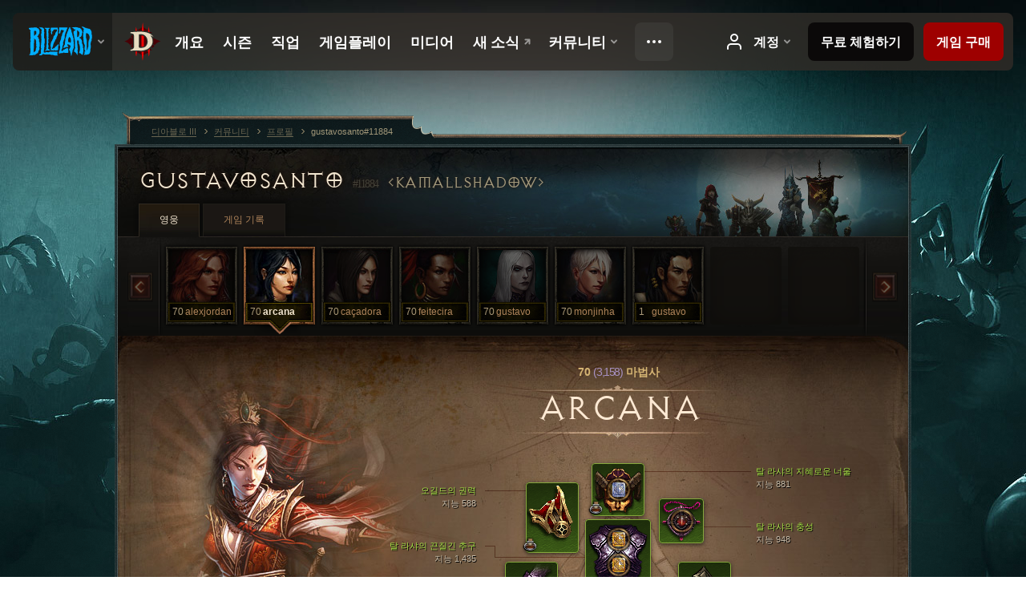

--- FILE ---
content_type: image/svg+xml
request_url: https://baseui.akamaized.net/icons/grid.svg
body_size: 250
content:
<svg xmlns="http://www.w3.org/2000/svg" width="24" height="24" fill="none" stroke="currentColor" viewBox="0 0 24 24"><path stroke-linecap="round" stroke-linejoin="round" stroke-width="2" d="M10 3H3v7h7zm11 0h-7v7h7zm0 11h-7v7h7zm-11 0H3v7h7z"/></svg>